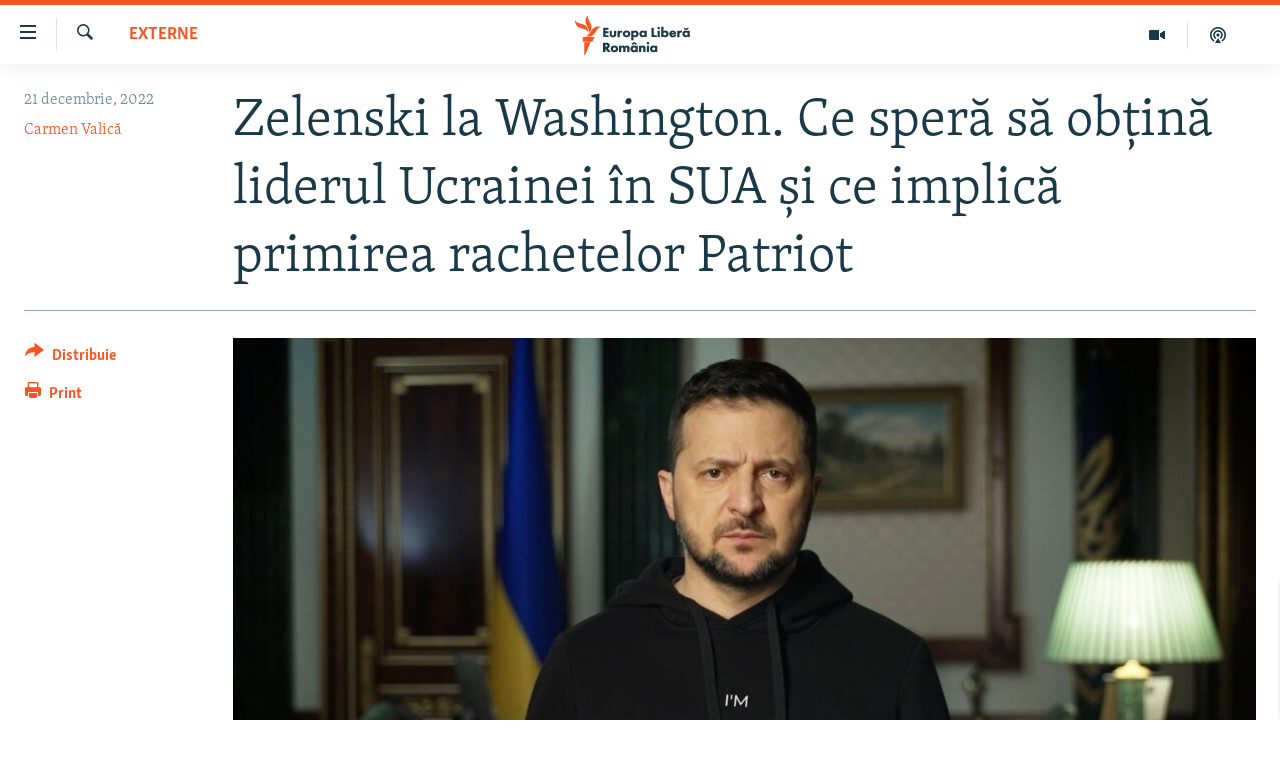

--- FILE ---
content_type: text/html; charset=utf-8
request_url: https://romania.europalibera.org/a/zelenski-la-washington-casa-alba-congres-sua/32187151.html
body_size: 17090
content:

<!DOCTYPE html>
<html lang="ro" dir="ltr" class="no-js">
<head>
<link href="/Content/responsive/RFE/ro-RO/RFE-ro-RO.css?&amp;av=0.0.0.0&amp;cb=370" rel="stylesheet"/>
<script src="//tags.europalibera.org/rferl-pangea/prod/utag.sync.js"></script> <script type='text/javascript' src='https://www.youtube.com/iframe_api' async></script>
<link rel="manifest" href="/manifest.json">
<script type="text/javascript">
//a general 'js' detection, must be on top level in <head>, due to CSS performance
document.documentElement.className = "js";
var cacheBuster = "370";
var appBaseUrl = "/";
var imgEnhancerBreakpoints = [0, 144, 256, 408, 650, 1023, 1597];
var isLoggingEnabled = false;
var isPreviewPage = false;
var isLivePreviewPage = false;
if (!isPreviewPage) {
window.RFE = window.RFE || {};
window.RFE.cacheEnabledByParam = window.location.href.indexOf('nocache=1') === -1;
const url = new URL(window.location.href);
const params = new URLSearchParams(url.search);
// Remove the 'nocache' parameter
params.delete('nocache');
// Update the URL without the 'nocache' parameter
url.search = params.toString();
window.history.replaceState(null, '', url.toString());
} else {
window.addEventListener('load', function() {
const links = window.document.links;
for (let i = 0; i < links.length; i++) {
links[i].href = '#';
links[i].target = '_self';
}
})
}
var pwaEnabled = false;
var swCacheDisabled;
</script>
<meta charset="utf-8" />
<title>Zelenski la Washington. Ce speră să obțină liderul Ucrainei &#238;n SUA și ce implică primirea rachetelor Patriot</title>
<meta name="description" content="Este prima dată c&#226;nd Volodimir Zelenski părăsește Ucraina de la invadarea țării sale, &#238;n februarie. S-a &#238;nt&#226;lnit, la Kiev, cu numeroși lideri occidentali, dar o vizită a președintelui SUA, Joe Biden, era probabil imposibilă din cauza riscurilor de securitate. " />
<meta name="keywords" content="Externe, Casa Alba, sua ucraina, volodimir zelesnki, zelenski in sua, zelenski la washington, zelenski biden, ajutor pentru ucraina, sistemul patriot" />
<meta name="viewport" content="width=device-width, initial-scale=1.0" />
<meta http-equiv="X-UA-Compatible" content="IE=edge" />
<meta name="robots" content="max-image-preview:large"><meta name="facebook-domain-verification" content="k3nlmqxamdlwyamdiwpe1na64zgsq8" />
<link href="https://romania.europalibera.org/a/zelenski-la-washington-casa-alba-congres-sua/32187151.html" rel="canonical" />
<meta name="apple-mobile-web-app-title" content="Radio Europa Liberă/Radio Libertatea" />
<meta name="apple-mobile-web-app-status-bar-style" content="black" />
<meta name="apple-itunes-app" content="app-id=475986784, app-argument=//32187151.ltr" />
<meta content="Zelenski la Washington. Ce speră să obțină liderul Ucrainei în SUA și ce implică primirea rachetelor Patriot" property="og:title" />
<meta content="Este prima dată când Volodimir Zelenski părăsește Ucraina de la invadarea țării sale, în februarie. S-a întâlnit, la Kiev, cu numeroși lideri occidentali, dar o vizită a președintelui SUA, Joe Biden, era probabil imposibilă din cauza riscurilor de securitate. " property="og:description" />
<meta content="article" property="og:type" />
<meta content="https://romania.europalibera.org/a/zelenski-la-washington-casa-alba-congres-sua/32187151.html" property="og:url" />
<meta content="Europa Liberă România" property="og:site_name" />
<meta content="https://www.facebook.com/romania.europalibera/" property="article:publisher" />
<meta content="https://gdb.rferl.org/058a0000-0aff-0242-bbe1-08dadf9e8f7f_w1200_h630.jpg" property="og:image" />
<meta content="1200" property="og:image:width" />
<meta content="630" property="og:image:height" />
<meta content="568280086670706" property="fb:app_id" />
<meta content="Carmen Valică" name="Author" />
<meta content="summary_large_image" name="twitter:card" />
<meta content="@SomeAccount" name="twitter:site" />
<meta content="https://gdb.rferl.org/058a0000-0aff-0242-bbe1-08dadf9e8f7f_w1200_h630.jpg" name="twitter:image" />
<meta content="Zelenski la Washington. Ce speră să obțină liderul Ucrainei în SUA și ce implică primirea rachetelor Patriot" name="twitter:title" />
<meta content="Este prima dată când Volodimir Zelenski părăsește Ucraina de la invadarea țării sale, în februarie. S-a întâlnit, la Kiev, cu numeroși lideri occidentali, dar o vizită a președintelui SUA, Joe Biden, era probabil imposibilă din cauza riscurilor de securitate. " name="twitter:description" />
<link rel="amphtml" href="https://romania.europalibera.org/amp/zelenski-la-washington-casa-alba-congres-sua/32187151.html" />
<script type="application/ld+json">{"articleSection":"Externe","isAccessibleForFree":true,"headline":"Zelenski la Washington. Ce speră să obțină liderul Ucrainei în SUA și ce implică primirea rachetelor...","inLanguage":"ro-RO","keywords":"Externe, Casa Alba, sua ucraina, volodimir zelesnki, zelenski in sua, zelenski la washington, zelenski biden, ajutor pentru ucraina, sistemul patriot","author":{"@type":"Person","url":"https://romania.europalibera.org/author/carmen-valica/_ktuqv","description":"A început să lucreze în presă în 2000, când studia încă jurnalismul la Universitatea Babeș-Bolyai din Cluj-Napoca. Pasionată de radio, Carmen s-a mutat la București în 2004, când s-a alăturat redacției în limba română a BBC World Service. După închiderea acesteia a lucrat la Radio România Actualități iar apoi, timp de cinci ani, s-a dedicat comunicării și relațiilor publice. A revenit în presă în 2020 iar din ianuarie 2021 s-a alăturat echipei Europa Liberă România.\r\n valican@rferl.org","image":{"@type":"ImageObject","url":"https://gdb.rferl.org/bc5c0000-0aff-0242-f27b-08d9d0f2d05f.jpg"},"name":"Carmen Valică"},"datePublished":"2022-12-21 10:44:17Z","dateModified":"2022-12-21 10:44:17Z","publisher":{"logo":{"width":512,"height":220,"@type":"ImageObject","url":"https://romania.europalibera.org/Content/responsive/RFE/ro-RO/img/logo.png"},"@type":"NewsMediaOrganization","url":"https://romania.europalibera.org","sameAs":["https://www.facebook.com/europalibera.romania","https://www.youtube.com/channel/UCOk4Hl2jxsTJ4AoyV2zukoQ","https://www.instagram.com/europalibera.romania/","https://twitter.com/EuropaLiberaRo"],"name":"Europa Liberă România (RFE/RL)","alternateName":""},"@context":"https://schema.org","@type":"NewsArticle","mainEntityOfPage":"https://romania.europalibera.org/a/zelenski-la-washington-casa-alba-congres-sua/32187151.html","url":"https://romania.europalibera.org/a/zelenski-la-washington-casa-alba-congres-sua/32187151.html","description":"Este prima dată când Volodimir Zelenski părăsește Ucraina de la invadarea țării sale, în februarie. S-a întâlnit, la Kiev, cu numeroși lideri occidentali, dar o vizită a președintelui SUA, Joe Biden, era probabil imposibilă din cauza riscurilor de securitate. ","image":{"width":1080,"height":608,"@type":"ImageObject","url":"https://gdb.rferl.org/058a0000-0aff-0242-bbe1-08dadf9e8f7f_w1080_h608.jpg"},"name":"Zelenski la Washington. Ce speră să obțină liderul Ucrainei în SUA și ce implică primirea rachetelor Patriot"}</script>
<script src="/Scripts/responsive/infographics.b?v=dVbZ-Cza7s4UoO3BqYSZdbxQZVF4BOLP5EfYDs4kqEo1&amp;av=0.0.0.0&amp;cb=370"></script>
<script src="/Scripts/responsive/loader.b?v=Q26XNwrL6vJYKjqFQRDnx01Lk2pi1mRsuLEaVKMsvpA1&amp;av=0.0.0.0&amp;cb=370"></script>
<link rel="icon" type="image/svg+xml" href="/Content/responsive/RFE/img/webApp/favicon.svg" />
<link rel="alternate icon" href="/Content/responsive/RFE/img/webApp/favicon.ico" />
<link rel="mask-icon" color="#ea6903" href="/Content/responsive/RFE/img/webApp/favicon_safari.svg" />
<link rel="apple-touch-icon" sizes="152x152" href="/Content/responsive/RFE/img/webApp/ico-152x152.png" />
<link rel="apple-touch-icon" sizes="144x144" href="/Content/responsive/RFE/img/webApp/ico-144x144.png" />
<link rel="apple-touch-icon" sizes="114x114" href="/Content/responsive/RFE/img/webApp/ico-114x114.png" />
<link rel="apple-touch-icon" sizes="72x72" href="/Content/responsive/RFE/img/webApp/ico-72x72.png" />
<link rel="apple-touch-icon-precomposed" href="/Content/responsive/RFE/img/webApp/ico-57x57.png" />
<link rel="icon" sizes="192x192" href="/Content/responsive/RFE/img/webApp/ico-192x192.png" />
<link rel="icon" sizes="128x128" href="/Content/responsive/RFE/img/webApp/ico-128x128.png" />
<meta name="msapplication-TileColor" content="#ffffff" />
<meta name="msapplication-TileImage" content="/Content/responsive/RFE/img/webApp/ico-144x144.png" />
<link rel="preload" href="/Content/responsive/fonts/Skolar-Lt_LatnCyrl_v2.4.woff" type="font/woff" as="font" crossorigin="anonymous" />
<link rel="alternate" type="application/rss+xml" title="RFE/RL - Top Stories [RSS]" href="/api/" />
<link rel="sitemap" type="application/rss+xml" href="/sitemap.xml" />
</head>
<body class=" nav-no-loaded cc_theme pg-article print-lay-article js-category-to-nav nojs-images ">
<script type="text/javascript" >
var analyticsData = {url:"https://romania.europalibera.org/a/zelenski-la-washington-casa-alba-congres-sua/32187151.html",property_id:"526",article_uid:"32187151",page_title:"Zelenski la Washington. Ce speră să obțină liderul Ucrainei în SUA și ce implică primirea rachetelor Patriot",page_type:"article",content_type:"article",subcontent_type:"article",last_modified:"2022-12-21 10:44:17Z",pub_datetime:"2022-12-21 10:44:17Z",pub_year:"2022",pub_month:"12",pub_day:"21",pub_hour:"10",pub_weekday:"Wednesday",section:"externe",english_section:"international",byline:"Carmen Valică",categories:"international",tags:"casa alba;sua ucraina;volodimir zelesnki;zelenski in sua;zelenski la washington;zelenski biden;ajutor pentru ucraina;sistemul patriot",domain:"romania.europalibera.org",language:"Romanian",language_service:"RFERL Romanian",platform:"web",copied:"no",copied_article:"",copied_title:"",runs_js:"Yes",cms_release:"8.44.0.0.370",enviro_type:"prod",slug:"zelenski-la-washington-casa-alba-congres-sua",entity:"RFE",short_language_service:"ROM",platform_short:"W",page_name:"Zelenski la Washington. Ce speră să obțină liderul Ucrainei în SUA și ce implică primirea rachetelor Patriot"};
</script>
<noscript><iframe src="https://www.googletagmanager.com/ns.html?id=GTM-WXZBPZ" height="0" width="0" style="display:none;visibility:hidden"></iframe></noscript><script type="text/javascript" data-cookiecategory="analytics">
var gtmEventObject = Object.assign({}, analyticsData, {event: 'page_meta_ready'});window.dataLayer = window.dataLayer || [];window.dataLayer.push(gtmEventObject);
if (top.location === self.location) { //if not inside of an IFrame
var renderGtm = "true";
if (renderGtm === "true") {
(function(w,d,s,l,i){w[l]=w[l]||[];w[l].push({'gtm.start':new Date().getTime(),event:'gtm.js'});var f=d.getElementsByTagName(s)[0],j=d.createElement(s),dl=l!='dataLayer'?'&l='+l:'';j.async=true;j.src='//www.googletagmanager.com/gtm.js?id='+i+dl;f.parentNode.insertBefore(j,f);})(window,document,'script','dataLayer','GTM-WXZBPZ');
}
}
</script>
<!--Analytics tag js version start-->
<script type="text/javascript" data-cookiecategory="analytics">
var utag_data = Object.assign({}, analyticsData, {});
if(typeof(TealiumTagFrom)==='function' && typeof(TealiumTagSearchKeyword)==='function') {
var utag_from=TealiumTagFrom();var utag_searchKeyword=TealiumTagSearchKeyword();
if(utag_searchKeyword!=null && utag_searchKeyword!=='' && utag_data["search_keyword"]==null) utag_data["search_keyword"]=utag_searchKeyword;if(utag_from!=null && utag_from!=='') utag_data["from"]=TealiumTagFrom();}
if(window.top!== window.self&&utag_data.page_type==="snippet"){utag_data.page_type = 'iframe';}
try{if(window.top!==window.self&&window.self.location.hostname===window.top.location.hostname){utag_data.platform = 'self-embed';utag_data.platform_short = 'se';}}catch(e){if(window.top!==window.self&&window.self.location.search.includes("platformType=self-embed")){utag_data.platform = 'cross-promo';utag_data.platform_short = 'cp';}}
(function(a,b,c,d){ a="https://tags.europalibera.org/rferl-pangea/prod/utag.js"; b=document;c="script";d=b.createElement(c);d.src=a;d.type="text/java"+c;d.async=true; a=b.getElementsByTagName(c)[0];a.parentNode.insertBefore(d,a); })();
</script>
<!--Analytics tag js version end-->
<!-- Analytics tag management NoScript -->
<noscript>
<img style="position: absolute; border: none;" src="https://ssc.europalibera.org/b/ss/bbgprod,bbgentityrferl/1/G.4--NS/684388426?pageName=rfe%3arom%3aw%3aarticle%3azelenski%20la%20washington.%20ce%20sper%c4%83%20s%c4%83%20ob%c8%9bin%c4%83%20liderul%20ucrainei%20%c3%aen%20sua%20%c8%99i%20ce%20implic%c4%83%20primirea%20rachetelor%20patriot&amp;c6=zelenski%20la%20washington.%20ce%20sper%c4%83%20s%c4%83%20ob%c8%9bin%c4%83%20liderul%20ucrainei%20%c3%aen%20sua%20%c8%99i%20ce%20implic%c4%83%20primirea%20rachetelor%20patriot&amp;v36=8.44.0.0.370&amp;v6=D=c6&amp;g=https%3a%2f%2fromania.europalibera.org%2fa%2fzelenski-la-washington-casa-alba-congres-sua%2f32187151.html&amp;c1=D=g&amp;v1=D=g&amp;events=event1,event52&amp;c16=rferl%20romanian&amp;v16=D=c16&amp;c5=international&amp;v5=D=c5&amp;ch=externe&amp;c15=romanian&amp;v15=D=c15&amp;c4=article&amp;v4=D=c4&amp;c14=32187151&amp;v14=D=c14&amp;v20=no&amp;c17=web&amp;v17=D=c17&amp;mcorgid=518abc7455e462b97f000101%40adobeorg&amp;server=romania.europalibera.org&amp;pageType=D=c4&amp;ns=bbg&amp;v29=D=server&amp;v25=rfe&amp;v30=526&amp;v105=D=User-Agent " alt="analytics" width="1" height="1" /></noscript>
<!-- End of Analytics tag management NoScript -->
<!--*** Accessibility links - For ScreenReaders only ***-->
<section>
<div class="sr-only">
<h2>Linkuri accesibilitate</h2>
<ul>
<li><a href="#content" data-disable-smooth-scroll="1">Sari la conținutul principal</a></li>
<li><a href="#navigation" data-disable-smooth-scroll="1">Sari la navigarea principală</a></li>
<li><a href="#txtHeaderSearch" data-disable-smooth-scroll="1">Sari la căutare</a></li>
</ul>
</div>
</section>
<div dir="ltr">
<div id="page">
<aside>
<div class="c-lightbox overlay-modal">
<div class="c-lightbox__intro">
<h2 class="c-lightbox__intro-title"></h2>
<button class="btn btn--rounded c-lightbox__btn c-lightbox__intro-next" title="Următorul">
<span class="ico ico--rounded ico-chevron-forward"></span>
<span class="sr-only">Următorul</span>
</button>
</div>
<div class="c-lightbox__nav">
<button class="btn btn--rounded c-lightbox__btn c-lightbox__btn--close" title="Inchide">
<span class="ico ico--rounded ico-close"></span>
<span class="sr-only">Inchide</span>
</button>
<button class="btn btn--rounded c-lightbox__btn c-lightbox__btn--prev" title="Precedent">
<span class="ico ico--rounded ico-chevron-backward"></span>
<span class="sr-only">Precedent</span>
</button>
<button class="btn btn--rounded c-lightbox__btn c-lightbox__btn--next" title="Următorul">
<span class="ico ico--rounded ico-chevron-forward"></span>
<span class="sr-only">Următorul</span>
</button>
</div>
<div class="c-lightbox__content-wrap">
<figure class="c-lightbox__content">
<span class="c-spinner c-spinner--lightbox">
<img src="/Content/responsive/img/player-spinner.png"
alt="Așteptați"
title="Așteptați" />
</span>
<div class="c-lightbox__img">
<div class="thumb">
<img src="" alt="" />
</div>
</div>
<figcaption>
<div class="c-lightbox__info c-lightbox__info--foot">
<span class="c-lightbox__counter"></span>
<span class="caption c-lightbox__caption"></span>
</div>
</figcaption>
</figure>
</div>
<div class="hidden">
<div class="content-advisory__box content-advisory__box--lightbox">
<span class="content-advisory__box-text">This image contains sensitive content which some people may find offensive or disturbing.</span>
<button class="btn btn--transparent content-advisory__box-btn m-t-md" value="text" type="button">
<span class="btn__text">
Click to reveal
</span>
</button>
</div>
</div>
</div>
<div class="print-dialogue">
<div class="container">
<h3 class="print-dialogue__title section-head">Print Options:</h3>
<div class="print-dialogue__opts">
<ul class="print-dialogue__opt-group">
<li class="form__group form__group--checkbox">
<input class="form__check " id="checkboxImages" name="checkboxImages" type="checkbox" checked="checked" />
<label for="checkboxImages" class="form__label m-t-md">Images</label>
</li>
<li class="form__group form__group--checkbox">
<input class="form__check " id="checkboxMultimedia" name="checkboxMultimedia" type="checkbox" checked="checked" />
<label for="checkboxMultimedia" class="form__label m-t-md">Multimedia</label>
</li>
</ul>
<ul class="print-dialogue__opt-group">
<li class="form__group form__group--checkbox">
<input class="form__check " id="checkboxEmbedded" name="checkboxEmbedded" type="checkbox" checked="checked" />
<label for="checkboxEmbedded" class="form__label m-t-md">Embedded Content</label>
</li>
<li class="form__group form__group--checkbox">
<input class="form__check " id="checkboxComments" name="checkboxComments" type="checkbox" />
<label for="checkboxComments" class="form__label m-t-md"> Comments</label>
</li>
</ul>
</div>
<div class="print-dialogue__buttons">
<button class="btn btn--secondary close-button" type="button" title="Cancel">
<span class="btn__text ">Cancel</span>
</button>
<button class="btn btn-cust-print m-l-sm" type="button" title="Print">
<span class="btn__text ">Print</span>
</button>
</div>
</div>
</div>
<div class="ctc-message pos-fix">
<div class="ctc-message__inner">Link has been copied to clipboard</div>
</div>
</aside>
<div class="hdr-20 hdr-20--big">
<div class="hdr-20__inner">
<div class="hdr-20__max pos-rel">
<div class="hdr-20__side hdr-20__side--primary d-flex">
<label data-for="main-menu-ctrl" data-switcher-trigger="true" data-switch-target="main-menu-ctrl" class="burger hdr-trigger pos-rel trans-trigger" data-trans-evt="click" data-trans-id="menu">
<span class="ico ico-close hdr-trigger__ico hdr-trigger__ico--close burger__ico burger__ico--close"></span>
<span class="ico ico-menu hdr-trigger__ico hdr-trigger__ico--open burger__ico burger__ico--open"></span>
</label>
<div class="menu-pnl pos-fix trans-target" data-switch-target="main-menu-ctrl" data-trans-id="menu">
<div class="menu-pnl__inner">
<nav class="main-nav menu-pnl__item menu-pnl__item--first">
<ul class="main-nav__list accordeon" data-analytics-tales="false" data-promo-name="link" data-location-name="nav,secnav">
<li class="main-nav__item">
<a class="main-nav__item-name main-nav__item-name--link" href="/stiri" title="ȘTIRI" data-item-name="news" >ȘTIRI</a>
</li>
<li class="main-nav__item">
<a class="main-nav__item-name main-nav__item-name--link" href="/politica" title="Politică" data-item-name="politics" >Politică</a>
</li>
<li class="main-nav__item">
<a class="main-nav__item-name main-nav__item-name--link" href="/societate" title="Societate" data-item-name="romanian-news" >Societate</a>
</li>
<li class="main-nav__item">
<a class="main-nav__item-name main-nav__item-name--link" href="/externe" title="Externe" data-item-name="international" >Externe</a>
</li>
<li class="main-nav__item">
<a class="main-nav__item-name main-nav__item-name--link" href="/campanii" title="CAMPANII" data-item-name="campanii" >CAMPANII</a>
</li>
<li class="main-nav__item">
<a class="main-nav__item-name main-nav__item-name--link" href="/zeceintrebari" title="#10&#206;ntrebări" data-item-name="zece-intrebari" >#10&#206;ntrebări</a>
</li>
<li class="main-nav__item">
<a class="main-nav__item-name main-nav__item-name--link" href="/z/23158" title="Explainer" data-item-name="explainer" >Explainer</a>
</li>
</ul>
</nav>
<div class="menu-pnl__item menu-pnl__item--social">
<h5 class="menu-pnl__sub-head">Urmărește-ne</h5>
<a href="https://www.facebook.com/europalibera.romania" title="Urmărește-ne pe Facebook" data-analytics-text="follow_on_facebook" class="btn btn--rounded btn--social-inverted menu-pnl__btn js-social-btn btn-facebook" target="_blank" rel="noopener">
<span class="ico ico-facebook-alt ico--rounded"></span>
</a>
<a href="https://www.youtube.com/channel/UCOk4Hl2jxsTJ4AoyV2zukoQ" title="Urmărește-ne pe Youtube" data-analytics-text="follow_on_youtube" class="btn btn--rounded btn--social-inverted menu-pnl__btn js-social-btn btn-youtube" target="_blank" rel="noopener">
<span class="ico ico-youtube ico--rounded"></span>
</a>
<a href="https://www.instagram.com/europalibera.romania/" title="Urmărește-ne pe Instagram" data-analytics-text="follow_on_instagram" class="btn btn--rounded btn--social-inverted menu-pnl__btn js-social-btn btn-instagram" target="_blank" rel="noopener">
<span class="ico ico-instagram ico--rounded"></span>
</a>
</div>
<div class="menu-pnl__item">
<a href="/navigation/allsites" class="menu-pnl__item-link">
<span class="ico ico-languages "></span>
Toate site-urile REL/RL
</a>
</div>
</div>
</div>
<label data-for="top-search-ctrl" data-switcher-trigger="true" data-switch-target="top-search-ctrl" class="top-srch-trigger hdr-trigger">
<span class="ico ico-close hdr-trigger__ico hdr-trigger__ico--close top-srch-trigger__ico top-srch-trigger__ico--close"></span>
<span class="ico ico-search hdr-trigger__ico hdr-trigger__ico--open top-srch-trigger__ico top-srch-trigger__ico--open"></span>
</label>
<div class="srch-top srch-top--in-header" data-switch-target="top-search-ctrl">
<div class="container">
<form action="/s" class="srch-top__form srch-top__form--in-header" id="form-topSearchHeader" method="get" role="search"><label for="txtHeaderSearch" class="sr-only">Caută</label>
<input type="text" id="txtHeaderSearch" name="k" placeholder="Caută" accesskey="s" value="" class="srch-top__input analyticstag-event" onkeydown="if (event.keyCode === 13) { FireAnalyticsTagEventOnSearch('search', $dom.get('#txtHeaderSearch')[0].value) }" />
<button title="Caută" type="submit" class="btn btn--top-srch analyticstag-event" onclick="FireAnalyticsTagEventOnSearch('search', $dom.get('#txtHeaderSearch')[0].value) ">
<span class="ico ico-search"></span>
</button></form>
</div>
</div>
<a href="/" class="main-logo-link">
<img src="/Content/responsive/RFE/ro-RO/img/logo-compact.svg" class="main-logo main-logo--comp" alt="site logo">
<img src="/Content/responsive/RFE/ro-RO/img/logo.svg" class="main-logo main-logo--big" alt="site logo">
</a>
</div>
<div class="hdr-20__side hdr-20__side--secondary d-flex">
<a href="/podcasts" title="Podcast" class="hdr-20__secondary-item" data-item-name="podcast">
<span class="ico ico-podcast hdr-20__secondary-icon"></span>
</a>
<a href="/foto-video" title="Multimedia" class="hdr-20__secondary-item" data-item-name="video">
<span class="ico ico-video hdr-20__secondary-icon"></span>
</a>
<a href="/s" title="Caută" class="hdr-20__secondary-item hdr-20__secondary-item--search" data-item-name="search">
<span class="ico ico-search hdr-20__secondary-icon hdr-20__secondary-icon--search"></span>
</a>
<div class="srch-bottom">
<form action="/s" class="srch-bottom__form d-flex" id="form-bottomSearch" method="get" role="search"><label for="txtSearch" class="sr-only">Caută</label>
<input type="search" id="txtSearch" name="k" placeholder="Caută" accesskey="s" value="" class="srch-bottom__input analyticstag-event" onkeydown="if (event.keyCode === 13) { FireAnalyticsTagEventOnSearch('search', $dom.get('#txtSearch')[0].value) }" />
<button title="Caută" type="submit" class="btn btn--bottom-srch analyticstag-event" onclick="FireAnalyticsTagEventOnSearch('search', $dom.get('#txtSearch')[0].value) ">
<span class="ico ico-search"></span>
</button></form>
</div>
</div>
<img src="/Content/responsive/RFE/ro-RO/img/logo-print.gif" class="logo-print" alt="site logo">
<img src="/Content/responsive/RFE/ro-RO/img/logo-print_color.png" class="logo-print logo-print--color" alt="site logo">
</div>
</div>
</div>
<script>
if (document.body.className.indexOf('pg-home') > -1) {
var nav2In = document.querySelector('.hdr-20__inner');
var nav2Sec = document.querySelector('.hdr-20__side--secondary');
var secStyle = window.getComputedStyle(nav2Sec);
if (nav2In && window.pageYOffset < 150 && secStyle['position'] !== 'fixed') {
nav2In.classList.add('hdr-20__inner--big')
}
}
</script>
<div class="c-hlights c-hlights--breaking c-hlights--no-item" data-hlight-display="mobile,desktop">
<div class="c-hlights__wrap container p-0">
<div class="c-hlights__nav">
<a role="button" href="#" title="Precedent">
<span class="ico ico-chevron-backward m-0"></span>
<span class="sr-only">Precedent</span>
</a>
<a role="button" href="#" title="Următorul">
<span class="ico ico-chevron-forward m-0"></span>
<span class="sr-only">Următorul</span>
</a>
</div>
<span class="c-hlights__label">
<span class="">Ultima oră</span>
<span class="switcher-trigger">
<label data-for="more-less-1" data-switcher-trigger="true" class="switcher-trigger__label switcher-trigger__label--more p-b-0" title="Mai multe">
<span class="ico ico-chevron-down"></span>
</label>
<label data-for="more-less-1" data-switcher-trigger="true" class="switcher-trigger__label switcher-trigger__label--less p-b-0" title="Mai puține">
<span class="ico ico-chevron-up"></span>
</label>
</span>
</span>
<ul class="c-hlights__items switcher-target" data-switch-target="more-less-1">
</ul>
</div>
</div> <div id="content">
<main class="container">
<div class="hdr-container">
<div class="row">
<div class="col-category col-xs-12 col-md-2 pull-left"> <div class="category js-category">
<a class="" href="/externe">Externe</a> </div>
</div><div class="col-title col-xs-12 col-md-10 pull-right"> <h1 class="title pg-title">
Zelenski la Washington. Ce speră să obțină liderul Ucrainei &#238;n SUA și ce implică primirea rachetelor Patriot
</h1>
</div><div class="col-publishing-details col-xs-12 col-sm-12 col-md-2 pull-left"> <div class="publishing-details ">
<div class="published">
<span class="date" >
<time pubdate="pubdate" datetime="2022-12-21T12:44:17+02:00">
21 decembrie, 2022
</time>
</span>
</div>
<div class="links">
<ul class="links__list links__list--column">
<li class="links__item">
<a class="links__item-link" href="/author/carmen-valica/_ktuqv" title="Carmen Valică">Carmen Valică</a>
</li>
</ul>
</div>
</div>
</div><div class="col-lg-12 separator"> <div class="separator">
<hr class="title-line" />
</div>
</div><div class="col-multimedia col-xs-12 col-md-10 pull-right"> <div class="cover-media">
<figure class="media-image js-media-expand">
<div class="img-wrap">
<div class="thumb thumb16_9">
<img src="https://gdb.rferl.org/058a0000-0aff-0242-bbe1-08dadf9e8f7f_w250_r1_s.jpg" alt="M&#226;ndria lui Volodimir Zelesnki de a spune „Sunt ucrainean”, precum scrie pe hanoracul pe care l-a purtat pe 16 decembrie, „și apăr libertatea &#238;ntregii Europe” e de așteptat să se audă miercuri la Casa Albă și &#238;n Congresul SUA" />
</div>
</div>
<figcaption>
<span class="caption">M&#226;ndria lui Volodimir Zelesnki de a spune „Sunt ucrainean”, precum scrie pe hanoracul pe care l-a purtat pe 16 decembrie, „și apăr libertatea &#238;ntregii Europe” e de așteptat să se audă miercuri la Casa Albă și &#238;n Congresul SUA</span>
</figcaption>
</figure>
</div>
</div><div class="col-xs-12 col-md-2 pull-left article-share pos-rel"> <div class="share--box">
<div class="sticky-share-container" style="display:none">
<div class="container">
<a href="https://romania.europalibera.org" id="logo-sticky-share">&nbsp;</a>
<div class="pg-title pg-title--sticky-share">
Zelenski la Washington. Ce speră să obțină liderul Ucrainei &#238;n SUA și ce implică primirea rachetelor Patriot
</div>
<div class="sticked-nav-actions">
<!--This part is for sticky navigation display-->
<p class="buttons link-content-sharing p-0 ">
<button class="btn btn--link btn-content-sharing p-t-0 " id="btnContentSharing" value="text" role="Button" type="" title="comută mai multe opțiuni de distribuire">
<span class="ico ico-share ico--l"></span>
<span class="btn__text ">
Distribuie
</span>
</button>
</p>
<aside class="content-sharing js-content-sharing js-content-sharing--apply-sticky content-sharing--sticky"
role="complementary"
data-share-url="https://romania.europalibera.org/a/zelenski-la-washington-casa-alba-congres-sua/32187151.html" data-share-title="Zelenski la Washington. Ce speră să obțină liderul Ucrainei &#238;n SUA și ce implică primirea rachetelor Patriot" data-share-text="Este prima dată c&#226;nd Volodimir Zelenski părăsește Ucraina de la invadarea țării sale, &#238;n februarie. S-a &#238;nt&#226;lnit, la Kiev, cu numeroși lideri occidentali, dar o vizită a președintelui SUA, Joe Biden, era probabil imposibilă din cauza riscurilor de securitate. ">
<div class="content-sharing__popover">
<h6 class="content-sharing__title">Distribuie</h6>
<button href="#close" id="btnCloseSharing" class="btn btn--text-like content-sharing__close-btn">
<span class="ico ico-close ico--l"></span>
</button>
<ul class="content-sharing__list">
<li class="content-sharing__item">
<div class="ctc ">
<input type="text" class="ctc__input" readonly="readonly">
<a href="" js-href="https://romania.europalibera.org/a/zelenski-la-washington-casa-alba-congres-sua/32187151.html" class="content-sharing__link ctc__button">
<span class="ico ico-copy-link ico--rounded ico--s"></span>
<span class="content-sharing__link-text">Copy link</span>
</a>
</div>
</li>
<li class="content-sharing__item">
<a href="https://facebook.com/sharer.php?u=https%3a%2f%2fromania.europalibera.org%2fa%2fzelenski-la-washington-casa-alba-congres-sua%2f32187151.html"
data-analytics-text="share_on_facebook"
title="Facebook" target="_blank"
class="content-sharing__link js-social-btn">
<span class="ico ico-facebook ico--rounded ico--s"></span>
<span class="content-sharing__link-text">Facebook</span>
</a>
</li>
<li class="content-sharing__item visible-xs-inline-block visible-sm-inline-block">
<a href="whatsapp://send?text=https%3a%2f%2fromania.europalibera.org%2fa%2fzelenski-la-washington-casa-alba-congres-sua%2f32187151.html"
data-analytics-text="share_on_whatsapp"
title="WhatsApp" target="_blank"
class="content-sharing__link js-social-btn">
<span class="ico ico-whatsapp ico--rounded ico--s"></span>
<span class="content-sharing__link-text">WhatsApp</span>
</a>
</li>
<li class="content-sharing__item visible-md-inline-block visible-lg-inline-block">
<a href="https://web.whatsapp.com/send?text=https%3a%2f%2fromania.europalibera.org%2fa%2fzelenski-la-washington-casa-alba-congres-sua%2f32187151.html"
data-analytics-text="share_on_whatsapp_desktop"
title="WhatsApp" target="_blank"
class="content-sharing__link js-social-btn">
<span class="ico ico-whatsapp ico--rounded ico--s"></span>
<span class="content-sharing__link-text">WhatsApp</span>
</a>
</li>
<li class="content-sharing__item">
<a href="https://twitter.com/share?url=https%3a%2f%2fromania.europalibera.org%2fa%2fzelenski-la-washington-casa-alba-congres-sua%2f32187151.html&amp;text=Zelenski+la+Washington.+Ce+sper%c4%83+s%c4%83+ob%c8%9bin%c4%83+liderul+Ucrainei+%c3%aen+SUA+%c8%99i+ce+implic%c4%83+primirea+rachetelor+Patriot"
data-analytics-text="share_on_twitter"
title="X (Twitter)" target="_blank"
class="content-sharing__link js-social-btn">
<span class="ico ico-twitter ico--rounded ico--s"></span>
<span class="content-sharing__link-text">X (Twitter)</span>
</a>
</li>
<li class="content-sharing__item">
<a href="mailto:?body=https%3a%2f%2fromania.europalibera.org%2fa%2fzelenski-la-washington-casa-alba-congres-sua%2f32187151.html&amp;subject=Zelenski la Washington. Ce speră să obțină liderul Ucrainei &#238;n SUA și ce implică primirea rachetelor Patriot"
title="Email"
class="content-sharing__link ">
<span class="ico ico-email ico--rounded ico--s"></span>
<span class="content-sharing__link-text">Email</span>
</a>
</li>
</ul>
</div>
</aside>
</div>
</div>
</div>
<div class="links">
<p class="buttons link-content-sharing p-0 ">
<button class="btn btn--link btn-content-sharing p-t-0 " id="btnContentSharing" value="text" role="Button" type="" title="comută mai multe opțiuni de distribuire">
<span class="ico ico-share ico--l"></span>
<span class="btn__text ">
Distribuie
</span>
</button>
</p>
<aside class="content-sharing js-content-sharing " role="complementary"
data-share-url="https://romania.europalibera.org/a/zelenski-la-washington-casa-alba-congres-sua/32187151.html" data-share-title="Zelenski la Washington. Ce speră să obțină liderul Ucrainei &#238;n SUA și ce implică primirea rachetelor Patriot" data-share-text="Este prima dată c&#226;nd Volodimir Zelenski părăsește Ucraina de la invadarea țării sale, &#238;n februarie. S-a &#238;nt&#226;lnit, la Kiev, cu numeroși lideri occidentali, dar o vizită a președintelui SUA, Joe Biden, era probabil imposibilă din cauza riscurilor de securitate. ">
<div class="content-sharing__popover">
<h6 class="content-sharing__title">Distribuie</h6>
<button href="#close" id="btnCloseSharing" class="btn btn--text-like content-sharing__close-btn">
<span class="ico ico-close ico--l"></span>
</button>
<ul class="content-sharing__list">
<li class="content-sharing__item">
<div class="ctc ">
<input type="text" class="ctc__input" readonly="readonly">
<a href="" js-href="https://romania.europalibera.org/a/zelenski-la-washington-casa-alba-congres-sua/32187151.html" class="content-sharing__link ctc__button">
<span class="ico ico-copy-link ico--rounded ico--l"></span>
<span class="content-sharing__link-text">Copy link</span>
</a>
</div>
</li>
<li class="content-sharing__item">
<a href="https://facebook.com/sharer.php?u=https%3a%2f%2fromania.europalibera.org%2fa%2fzelenski-la-washington-casa-alba-congres-sua%2f32187151.html"
data-analytics-text="share_on_facebook"
title="Facebook" target="_blank"
class="content-sharing__link js-social-btn">
<span class="ico ico-facebook ico--rounded ico--l"></span>
<span class="content-sharing__link-text">Facebook</span>
</a>
</li>
<li class="content-sharing__item visible-xs-inline-block visible-sm-inline-block">
<a href="whatsapp://send?text=https%3a%2f%2fromania.europalibera.org%2fa%2fzelenski-la-washington-casa-alba-congres-sua%2f32187151.html"
data-analytics-text="share_on_whatsapp"
title="WhatsApp" target="_blank"
class="content-sharing__link js-social-btn">
<span class="ico ico-whatsapp ico--rounded ico--l"></span>
<span class="content-sharing__link-text">WhatsApp</span>
</a>
</li>
<li class="content-sharing__item visible-md-inline-block visible-lg-inline-block">
<a href="https://web.whatsapp.com/send?text=https%3a%2f%2fromania.europalibera.org%2fa%2fzelenski-la-washington-casa-alba-congres-sua%2f32187151.html"
data-analytics-text="share_on_whatsapp_desktop"
title="WhatsApp" target="_blank"
class="content-sharing__link js-social-btn">
<span class="ico ico-whatsapp ico--rounded ico--l"></span>
<span class="content-sharing__link-text">WhatsApp</span>
</a>
</li>
<li class="content-sharing__item">
<a href="https://twitter.com/share?url=https%3a%2f%2fromania.europalibera.org%2fa%2fzelenski-la-washington-casa-alba-congres-sua%2f32187151.html&amp;text=Zelenski+la+Washington.+Ce+sper%c4%83+s%c4%83+ob%c8%9bin%c4%83+liderul+Ucrainei+%c3%aen+SUA+%c8%99i+ce+implic%c4%83+primirea+rachetelor+Patriot"
data-analytics-text="share_on_twitter"
title="X (Twitter)" target="_blank"
class="content-sharing__link js-social-btn">
<span class="ico ico-twitter ico--rounded ico--l"></span>
<span class="content-sharing__link-text">X (Twitter)</span>
</a>
</li>
<li class="content-sharing__item">
<a href="mailto:?body=https%3a%2f%2fromania.europalibera.org%2fa%2fzelenski-la-washington-casa-alba-congres-sua%2f32187151.html&amp;subject=Zelenski la Washington. Ce speră să obțină liderul Ucrainei &#238;n SUA și ce implică primirea rachetelor Patriot"
title="Email"
class="content-sharing__link ">
<span class="ico ico-email ico--rounded ico--l"></span>
<span class="content-sharing__link-text">Email</span>
</a>
</li>
</ul>
</div>
</aside>
<p class="link-print visible-md visible-lg buttons p-0">
<button class="btn btn--link btn-print p-t-0" onclick="if (typeof FireAnalyticsTagEvent === 'function') {FireAnalyticsTagEvent({ on_page_event: 'print_story' });}return false" title="(CTRL+P)">
<span class="ico ico-print"></span>
<span class="btn__text">Print</span>
</button>
</p>
</div>
</div>
</div>
</div>
</div>
<div class="body-container">
<div class="row">
<div class="col-xs-12 col-sm-12 col-md-10 col-lg-10 pull-right">
<div class="row">
<div class="col-xs-12 col-sm-12 col-md-8 col-lg-8 pull-left bottom-offset content-offset">
<div class="intro intro--bold" >
<p >Este prima dată c&#226;nd Volodimir Zelenski părăsește Ucraina de la invadarea țării sale, &#238;n februarie. S-a &#238;nt&#226;lnit, la Kiev, cu numeroși lideri occidentali, dar o vizită a președintelui SUA, Joe Biden, era probabil imposibilă din cauza riscurilor de securitate. </p>
</div>
<div id="article-content" class="content-floated-wrap fb-quotable">
<div class="wsw">
<p>În această dimineață, pagina președinției ucrainene <a class="wsw__a" href="https://www.president.gov.ua/en/news/prezident-ukrayini-virushiv-do-ssha-z-oficijnim-vizitom-79985">a anunțat</a> că Volodimir Zelenski a plecat la Washington. „După ce a revenit de pe linia frontului din Bahmut [în regiunea Donețk din estul țării n.r.], președintele Ucrainei, Volodimir Zelenski a început o vizită oficială în Statele Unite”, transmite Kievul.</p>
<p>Potrivit informării, Zelenski se va întâlni pe 21 decembrie cu președintele SUA, Joe Biden, pentru discuții legate de cooperarea bilaterală, în special cu privire la întărirea capacității de apărare și a sprijinului pentru suveranitatea Ucrainei și „restabilirea integrității sale teritoriale”. Președintele Ucrainei va susține un discurs în fața Congresului SUA.</p>
<p>Sprijinul SUA este vital pentru Ucraina. Potrivit <a class="wsw__a" href="https://www.ifw-kiel.de/publications/media-information/2022/ukraine-support-tracker-europe-surpasses-the-us-in-total-committed-aid/">Institutului Kiel</a> pentru Economie Globală, SUA este principala țară donatoare către Ucraina, cu un total (ajutor financiar, militar și umanitar) de 48 de miliarde de euro din 24 ianuarie până în 20 noiembrie. În ultima lună de referință, țările și instituțiile Uniunii Europene ca întreg au depășit această sumă globală, ajungând la 52 de miliarde de euro (cu Germania pe primul loc - 12.6 miliarde de euro).</p>
<p>Ca ajutor strict militar însă, SUA rămân pe primul loc – 22,86 de miliarde de euro, față de 11,71 miliarde de euro din partea țărilor și instituțiilor UE.</p><div data-owner-ct="Article" data-inline="False">
<div class="media-block also-read" >
<a href="/a/r%c4%83zboi-ucraina-zelenski-biden-putin-regiuni-anexate-dificila-/32186706.html" target="_self" title="Războiul din Ucraina | Putin amenință cu pregătirea de luptă a forțelor nucleare &#238;n timpul vizitei lui Zelenski &#238;n SUA" class="img-wrap img-wrap--size-3 also-read__img">
<span class="thumb thumb16_9">
<noscript class="nojs-img">
<img src="https://gdb.rferl.org/02490000-0aff-0242-e6d6-08dae2b6721f_w100_r1.jpg" alt="Bloc de locuințe din Herson distrus de rachetele rusești">
</noscript>
<img data-src="https://gdb.rferl.org/02490000-0aff-0242-e6d6-08dae2b6721f_w100_r1.jpg" alt="Bloc de locuințe din Herson distrus de rachetele rusești" />
</span>
</a>
<div class="media-block__content also-read__body also-read__body--h">
<a href="/a/r%c4%83zboi-ucraina-zelenski-biden-putin-regiuni-anexate-dificila-/32186706.html" target="_self" title="Războiul din Ucraina | Putin amenință cu pregătirea de luptă a forțelor nucleare &#238;n timpul vizitei lui Zelenski &#238;n SUA">
<span class="also-read__text--label">
&#206;ți mai recomandăm
</span>
<h4 class="media-block__title media-block__title--size-3 also-read__text p-0">
Războiul din Ucraina | Putin amenință cu pregătirea de luptă a forțelor nucleare &#238;n timpul vizitei lui Zelenski &#238;n SUA
</h4>
</a>
</div>
</div>
</div>
<p>Unul din punctele concrete ale vizitei lui Zelenski vizează, de altfel, sprijinul militar.</p>
<p><a class="wsw__a" href="https://www.whitehouse.gov/briefing-room/speeches-remarks/2022/12/21/background-press-call-on-the-upcoming-visit-of-president-zelenskyy-of-ukraine/" target="_blank">Casa Albă a confirmat</a>, marți, că va trimite Ucrainei o baterie de rachete sol-aer Patriot (sistem avansat de apărare antiaeriană și anti-rachetă), care va spori considerabil posibilitatea de apărare antiaeriană „în fața atacurilor barbare ale Rusiei asupra infrastructurii critice a Ucrainei”.</p>
<p>Acordarea acestui sistem este cerută de multă vreme de Ucraina, dar la reuniunea NATO de la București, de la sfârșitul lunii noiembrie, secretarul general al NATO, Jens Stoltenberg, confirma doar discuțiile pe această temă, precizând că a trimite Ucrainei sistemul Patriot implică detalii importante de utilizare și mentenanță.</p>
<p>SUA pare să fi depășit aceste obstacole și anunță că va antrena forțele ucrainene „într-o țară terță”, iar aceasta va dura ceva vreme. România este printre țările europene care are deja sistemul Patriot, prima unitate a fost livrată în decembrie 2020. Compania producătoare, Raytheon, <a class="wsw__a" href="https://www.raytheonmissilesanddefense.com/lang/ro/news/feature/romania-va-primi-sisteme-patriot-noi-si-modernizate-2022">anunța anul trecut</a> că „România va primi în 2022 sisteme Patriot noi și modernizate”.</p><div class="wsw__embed">
<figure class="media-image js-media-expand">
<div class="img-wrap">
<div class="thumb">
<img alt="Sistem Patriot la Capu Midia/ Constanța, 9 iunie 2022." src="https://gdb.rferl.org/080a0000-0a00-0242-fa0d-08da5f3c2995_w250_r0_s.jpg" />
</div>
</div>
<figcaption>
<span class="caption">Sistem Patriot la Capu Midia/ Constanța, 9 iunie 2022.</span>
</figcaption>
</figure>
</div>
<p>Nu este clar unde va avea loc antrenarea militarilor ucraineni (și Polonia sau Germania au aceste sisteme), iar România este printre țările care păstrează discreția cu privire la sprijinul militar pe care îl acordă Ucrainei. Clar este că SUA au militari în România, iar sistemul este disponibil aici, cu forțele române deja beneficiind în trecut de antrenament pentru folosirea acestuia.</p>
<p>Potrivit <a class="wsw__a" href="https://www.whitehouse.gov/briefing-room/speeches-remarks/2022/12/21/background-press-call-on-the-upcoming-visit-of-president-zelenskyy-of-ukraine/">Casei Albe</a>, președintele Biden va anunța cu prilejul vizitei lui Volodimir Zelenski un nou „pachet semnificativ de aproape 2 miliarde de dolari în asistență de securitate, care va conține un element important – o baterie Patriot. [...] Și vom continua să acordăm prioritate și altor forme de sprijin pentru apărarea antiaeriană, inclusiv NASAMS, HAWK, Stinger și echipamente împotriva atacurilor cu drone militare”.</p>
<p>În Congres, unde președintele Volodimir Zelesnki va susține un discurs, lucrurile nu sunt însă atât de clare sau de simple. Potrivit Casei Albe, este așteptat acordul pentru un pachet suplimentar de ajutor financiar pentru 2023. Suma ar fi de peste 40 de miliarde de dolari (37 miliarde de euro).</p><div data-owner-ct="Article" data-inline="False">
<div class="media-block also-read" >
<a href="/a/interviu-expert-sua-alegeri-asteptari/32122349.html" target="_self" title="Alegeri SUA | Expert: &#206;ngrijorarea privind o schimbare majoră &#238;n politica externă e ne&#238;ntemeiată" class="img-wrap img-wrap--size-3 also-read__img">
<span class="thumb thumb16_9">
<noscript class="nojs-img">
<img src="https://gdb.rferl.org/804e0000-c0a8-0242-f259-08dabfda7b37_cx0_cy10_cw0_w100_r1.jpg" alt="Potrivit lui Cristian Diaconescu, republicanii vor putea influența &#238;n Camera Reprezentanților decizii ce țin de politica internă din SUA, &#238;n timp ce &#238;n Senat, politicile externe ale Washington-ului vor răm&#226;ne cel mai probabil neschimbate.">
</noscript>
<img data-src="https://gdb.rferl.org/804e0000-c0a8-0242-f259-08dabfda7b37_cx0_cy10_cw0_w100_r1.jpg" alt="Potrivit lui Cristian Diaconescu, republicanii vor putea influența &#238;n Camera Reprezentanților decizii ce țin de politica internă din SUA, &#238;n timp ce &#238;n Senat, politicile externe ale Washington-ului vor răm&#226;ne cel mai probabil neschimbate." />
</span>
</a>
<div class="media-block__content also-read__body also-read__body--h">
<a href="/a/interviu-expert-sua-alegeri-asteptari/32122349.html" target="_self" title="Alegeri SUA | Expert: &#206;ngrijorarea privind o schimbare majoră &#238;n politica externă e ne&#238;ntemeiată">
<span class="also-read__text--label">
&#206;ți mai recomandăm
</span>
<h4 class="media-block__title media-block__title--size-3 also-read__text p-0">
Alegeri SUA | Expert: &#206;ngrijorarea privind o schimbare majoră &#238;n politica externă e ne&#238;ntemeiată
</h4>
</a>
</div>
</div>
</div>
<p><a class="wsw__a" href="https://edition.cnn.com/2022/12/21/politics/zelensky-biden-washington-visit-ukraine-russia-war/index.html" target="_blank">CNN</a> amintește că în partidul Republican, al fostului președinte, Donald Trump, care va avea (din 3 ianuarie) majoritatea în Camera Reprezentanților, există membri care au exprimat îndoieli cu privire la un sprijin susținut și consistent pentru Ucraina. Dacă reticența lor se va confirma, nu va fi cu siguranță astăzi.</p>
<p>Prima vizită externă a președintelui Ucrainei, Volodomir Zelenski în afara țării - la 300 de zile după ce Vladimir Putin a ordonat invadarea țării sale, după masacre precum cele din Bucea și Izium, după ce a refuzat să părăsească Kiev-ul, a transmis zilnic mesaje ucrainenilor și lumii, i-a păstrat pe militari și civili hotărâți să își apere țara cu orice preț și a amintit mereu că luptă pentru libertatea Europei și a lumii democratice – va fi, cu siguranță un omagiu adus curajului său.</p>
<p>E de așteptat ca Zelenski „eroul” să apară astfel astăzi nu doar pentru ucraineni și europeni, ci și pentru republicanii din congresul SUA.</p>
</div>
<ul>
<li>
<div class="c-author c-author--hlight">
<div class="media-block">
<a href="/author/carmen-valica/_ktuqv" class="img-wrap img-wrap--xs img-wrap--float img-wrap--t-spac">
<div class="thumb thumb1_1 rounded">
<noscript class="nojs-img">
<img src="https://gdb.rferl.org/bc5c0000-0aff-0242-f27b-08d9d0f2d05f_w100_r5.jpg" alt="16x9 Image" class="avatar" />
</noscript>
<img alt="16x9 Image" class="avatar" data-src="https://gdb.rferl.org/bc5c0000-0aff-0242-f27b-08d9d0f2d05f_w66_r5.jpg" src="" />
</div>
</a>
<div class="c-author__content">
<h4 class="media-block__title media-block__title--author">
<a href="/author/carmen-valica/_ktuqv">Carmen Valică</a>
</h4>
<div class="wsw c-author__wsw">
<p>A început să lucreze în presă în 2000, când studia încă jurnalismul la Universitatea Babeș-Bolyai din Cluj-Napoca. Pasionată de radio, Carmen s-a mutat la București în 2004, când s-a alăturat redacției în limba română a BBC World Service. După închiderea acesteia a lucrat la Radio România Actualități iar apoi, timp de cinci ani, s-a dedicat comunicării și relațiilor publice. A revenit în presă în 2020 iar din ianuarie 2021 s-a alăturat echipei Europa Liberă România.</p>
<p>valican@rferl.org</p>
</div>
<div class="c-author__btns m-t-md">
<a class="btn btn-rss btn--social" href="/api/a_ktuqvl-vomx-tpevpguqr" title="Abonează-te">
<span class="ico ico-rss"></span>
<span class="btn__text">Abonează-te</span>
</a>
</div>
</div>
</div>
</div>
</li>
</ul>
</div>
</div>
<div class="col-xs-12 col-sm-12 col-md-4 col-lg-4 pull-left design-top-offset"> <div class="region">
<div class="media-block-wrap" id="wrowblock-25900_21" data-area-id=R1_1>
<h2 class="section-head">
<a href="/stiri"><span class="ico ico-chevron-forward pull-right flip"></span>ȘTIRI</a> </h2>
<div class="row">
<ul>
<li class="col-xs-12 col-sm-6 col-md-12 col-lg-12 mb-grid">
<div class="media-block ">
<div class="media-block__content">
<a href="/a/de-morti-in-urma-celui-mai-grav-accident-feroviar-din-spania-din-ultimii-12-ani/33654488.html">
<h4 class="media-block__title media-block__title--size-4" title="40 de morți &#238;n urma celui mai grav accident feroviar din Spania din ultimii 12 ani">
40 de morți &#238;n urma celui mai grav accident feroviar din Spania din ultimii 12 ani
</h4>
</a>
</div>
</div>
</li>
<li class="col-xs-12 col-sm-6 col-md-12 col-lg-12 mb-grid">
<div class="media-block ">
<div class="media-block__content">
<a href="/a/guvernul-asumare-raspundere-reforma-administratie-relansare-economica/33654074.html">
<h4 class="media-block__title media-block__title--size-4" title="Guvernul vrea să &#238;și asume răspunderea pentru reforma administraţiei şi pentru pachetul de relansare economică pe 29 ianuarie">
Guvernul vrea să &#238;și asume răspunderea pentru reforma administraţiei şi pentru pachetul de relansare economică pe 29 ianuarie
</h4>
</a>
</div>
</div>
</li>
<li class="col-xs-12 col-sm-6 col-md-12 col-lg-12 mb-grid">
<div class="media-block ">
<div class="media-block__content">
<a href="/a/presedintele-bulgariei-rumen-radev-si-a-anuntat-demisia/33654025.html">
<h4 class="media-block__title media-block__title--size-4" title="Președintele Bulgariei, Rumen Radev, și-a anunțat demisia">
Președintele Bulgariei, Rumen Radev, și-a anunțat demisia
</h4>
</a>
</div>
</div>
</li>
<li class="col-xs-12 col-sm-6 col-md-12 col-lg-12 mb-grid">
<div class="media-block ">
<div class="media-block__content">
<a href="/a/horatiu-potra-ramane-in-arest-preventiv-fiul-si-nepotul-lui-in-arest-la-domiciliu/33653867.html">
<h4 class="media-block__title media-block__title--size-4" title="Horațiu Potra răm&#226;ne &#238;n arest preventiv. Fiul și nepotul lui, &#238;n arest la domiciliu">
Horațiu Potra răm&#226;ne &#238;n arest preventiv. Fiul și nepotul lui, &#238;n arest la domiciliu
</h4>
</a>
</div>
</div>
</li>
<li class="col-xs-12 col-sm-6 col-md-12 col-lg-12 mb-grid">
<div class="media-block ">
<div class="media-block__content">
<a href="/a/ucraina-sub-atacuri-puternice-asupra-infrastructurii-energetice-situatii-grava-dificile-in-odesa-harkov-dar-si-pe-frontul-de-la-pokrovsk/33653753.html">
<h4 class="media-block__title media-block__title--size-4" title="Infrastructura energetică a Ucrainei, sub atacuri rusești puternice. Situații dificile &#238;n Kiev, Odesa, Harkov. Lupte intense la Pokrovsk">
Infrastructura energetică a Ucrainei, sub atacuri rusești puternice. Situații dificile &#238;n Kiev, Odesa, Harkov. Lupte intense la Pokrovsk
</h4>
</a>
</div>
</div>
</li>
</ul>
</div>
</div>
<div class="media-block-wrap" id="wrowblock-25901_21" data-area-id=R2_1>
<div class="media-block">
<div class="media-pholder media-pholder--video ">
<div class="c-sticky-container" data-poster="https://gdb.rferl.org/8fc54648-5266-4d02-9b87-3b40851ffd4c_w250_r1_s.jpg">
<div class="c-sticky-element" data-sp_api="pangea-video" data-persistent data-persistent-browse-out >
<div class="c-mmp c-mmp--enabled c-mmp--loading c-mmp--video c-mmp--standard c-mmp--has-poster c-sticky-element__swipe-el"
data-player_id="" data-title="Aproape 40.000 de locuințe au rămas fără curent &#238;n Odesa, după un atac al Rusiei" data-hide-title="False"
data-breakpoint_s="320" data-breakpoint_m="640" data-breakpoint_l="992"
data-hlsjs-src="/Scripts/responsive/hls.b"
data-bypass-dash-for-vod="true"
data-bypass-dash-for-live-video="true"
data-bypass-dash-for-live-audio="true"
id="player33653820">
<style>
.c-mmp--embed#player33653820 { aspect-ratio: 202 / 360; }
@media(max-width: 639.9px) {
#player33653820 { aspect-ratio: 202 / 360; }
}
</style>
<div class="c-mmp__poster js-poster c-mmp__poster--video c-mmp__poster--video-vertical">
<img src="https://gdb.rferl.org/8fc54648-5266-4d02-9b87-3b40851ffd4c_w250_r1_s.jpg" alt="Aproape 40.000 de locuințe au rămas fără curent &#238;n Odesa, după un atac al Rusiei" title="Aproape 40.000 de locuințe au rămas fără curent &#238;n Odesa, după un atac al Rusiei" class="c-mmp__poster-image-h" />
</div>
<a class="c-mmp__fallback-link" href="https://rfe-video-ns.akamaized.net/pangeavideo/2026/01/9/9a/9a33b7d0-4852-41db-eb3e-08de3c642a37_240p.mp4">
<span class="c-mmp__fallback-link-icon">
<span class="ico ico-play"></span>
</span>
</a>
<div class="c-spinner">
<img src="/Content/responsive/img/player-spinner.png" alt="Așteptați" title="Așteptați" />
</div>
<span class="c-mmp__big_play_btn js-btn-play-big">
<span class="ico ico-play"></span>
</span>
<div class="c-mmp__player">
<video src="https://rfe-video-hls-ns.akamaized.net/pangeavideo/2026/01/9/9a/9a33b7d0-4852-41db-eb3e-08de3c642a37_master.m3u8" data-fallbacksrc="https://rfe-video-ns.akamaized.net/pangeavideo/2026/01/9/9a/9a33b7d0-4852-41db-eb3e-08de3c642a37.mp4" data-fallbacktype="video/mp4" data-type="application/x-mpegURL" data-info="Auto" data-sources="[{&quot;AmpSrc&quot;:&quot;https://rfe-video-ns.akamaized.net/pangeavideo/2026/01/9/9a/9a33b7d0-4852-41db-eb3e-08de3c642a37_240p.mp4&quot;,&quot;Src&quot;:&quot;https://rfe-video-ns.akamaized.net/pangeavideo/2026/01/9/9a/9a33b7d0-4852-41db-eb3e-08de3c642a37_240p.mp4&quot;,&quot;Type&quot;:&quot;video/mp4&quot;,&quot;DataInfo&quot;:&quot;240p&quot;,&quot;Url&quot;:null,&quot;BlockAutoTo&quot;:null,&quot;BlockAutoFrom&quot;:null},{&quot;AmpSrc&quot;:&quot;https://rfe-video-ns.akamaized.net/pangeavideo/2026/01/9/9a/9a33b7d0-4852-41db-eb3e-08de3c642a37.mp4&quot;,&quot;Src&quot;:&quot;https://rfe-video-ns.akamaized.net/pangeavideo/2026/01/9/9a/9a33b7d0-4852-41db-eb3e-08de3c642a37.mp4&quot;,&quot;Type&quot;:&quot;video/mp4&quot;,&quot;DataInfo&quot;:&quot;360p&quot;,&quot;Url&quot;:null,&quot;BlockAutoTo&quot;:null,&quot;BlockAutoFrom&quot;:null},{&quot;AmpSrc&quot;:&quot;https://rfe-video-ns.akamaized.net/pangeavideo/2026/01/9/9a/9a33b7d0-4852-41db-eb3e-08de3c642a37_480p.mp4&quot;,&quot;Src&quot;:&quot;https://rfe-video-ns.akamaized.net/pangeavideo/2026/01/9/9a/9a33b7d0-4852-41db-eb3e-08de3c642a37_480p.mp4&quot;,&quot;Type&quot;:&quot;video/mp4&quot;,&quot;DataInfo&quot;:&quot;480p&quot;,&quot;Url&quot;:null,&quot;BlockAutoTo&quot;:null,&quot;BlockAutoFrom&quot;:null},{&quot;AmpSrc&quot;:&quot;https://rfe-video-ns.akamaized.net/pangeavideo/2026/01/9/9a/9a33b7d0-4852-41db-eb3e-08de3c642a37_720p.mp4&quot;,&quot;Src&quot;:&quot;https://rfe-video-ns.akamaized.net/pangeavideo/2026/01/9/9a/9a33b7d0-4852-41db-eb3e-08de3c642a37_720p.mp4&quot;,&quot;Type&quot;:&quot;video/mp4&quot;,&quot;DataInfo&quot;:&quot;720p&quot;,&quot;Url&quot;:null,&quot;BlockAutoTo&quot;:null,&quot;BlockAutoFrom&quot;:null},{&quot;AmpSrc&quot;:&quot;https://rfe-video-ns.akamaized.net/pangeavideo/2026/01/9/9a/9a33b7d0-4852-41db-eb3e-08de3c642a37_1080p.mp4&quot;,&quot;Src&quot;:&quot;https://rfe-video-ns.akamaized.net/pangeavideo/2026/01/9/9a/9a33b7d0-4852-41db-eb3e-08de3c642a37_1080p.mp4&quot;,&quot;Type&quot;:&quot;video/mp4&quot;,&quot;DataInfo&quot;:&quot;1080p&quot;,&quot;Url&quot;:null,&quot;BlockAutoTo&quot;:null,&quot;BlockAutoFrom&quot;:null}]" data-pub_datetime="2026-01-19 13:40:58Z" data-lt-on-play="0" data-lt-url="" webkit-playsinline="webkit-playsinline" playsinline="playsinline" style="width:100%; height:100%" title="Aproape 40.000 de locuințe au rămas fără curent în Odesa, după un atac al Rusiei" data-aspect-ratio="202/360" data-sdkadaptive="true" data-sdkamp="false" data-sdktitle="Aproape 40.000 de locuințe au rămas fără curent în Odesa, după un atac al Rusiei" data-sdkvideo="html5" data-sdkid="33653820" data-sdktype="Video ondemand">
</video>
</div>
<div class="c-mmp__overlay c-mmp__overlay--title c-mmp__overlay--partial c-mmp__overlay--disabled c-mmp__overlay--slide-from-top js-c-mmp__title-overlay">
<span class="c-mmp__overlay-actions c-mmp__overlay-actions-top js-overlay-actions">
<span class="c-mmp__overlay-actions-link c-mmp__overlay-actions-link--embed js-btn-embed-overlay" title="Embed">
<span class="c-mmp__overlay-actions-link-ico ico ico-embed-code"></span>
<span class="c-mmp__overlay-actions-link-text">Embed</span>
</span>
<span class="c-mmp__overlay-actions-link c-mmp__overlay-actions-link--share js-btn-sharing-overlay" title="Răsp&#226;ndește">
<span class="c-mmp__overlay-actions-link-ico ico ico-share"></span>
<span class="c-mmp__overlay-actions-link-text">Răsp&#226;ndește</span>
</span>
<span class="c-mmp__overlay-actions-link c-mmp__overlay-actions-link--close-sticky c-sticky-element__close-el" title="&#206;nchide">
<span class="c-mmp__overlay-actions-link-ico ico ico-close"></span>
</span>
</span>
<div class="c-mmp__overlay-title js-overlay-title">
<h5 class="c-mmp__overlay-media-title">
<a class="js-media-title-link" href="/a/zelenski-la-washington-casa-alba-congres-sua/33653820.html" target="_blank" rel="noopener" title="Aproape 40.000 de locuințe au rămas fără curent &#238;n Odesa, după un atac al Rusiei">Aproape 40.000 de locuințe au rămas fără curent &#238;n Odesa, după un atac al Rusiei</a>
</h5>
</div>
</div>
<div class="c-mmp__overlay c-mmp__overlay--sharing c-mmp__overlay--disabled c-mmp__overlay--slide-from-bottom js-c-mmp__sharing-overlay">
<span class="c-mmp__overlay-actions">
<span class="c-mmp__overlay-actions-link c-mmp__overlay-actions-link--embed js-btn-embed-overlay" title="Embed">
<span class="c-mmp__overlay-actions-link-ico ico ico-embed-code"></span>
<span class="c-mmp__overlay-actions-link-text">Embed</span>
</span>
<span class="c-mmp__overlay-actions-link c-mmp__overlay-actions-link--share js-btn-sharing-overlay" title="Răsp&#226;ndește">
<span class="c-mmp__overlay-actions-link-ico ico ico-share"></span>
<span class="c-mmp__overlay-actions-link-text">Răsp&#226;ndește</span>
</span>
<span class="c-mmp__overlay-actions-link c-mmp__overlay-actions-link--close js-btn-close-overlay" title="&#206;nchide">
<span class="c-mmp__overlay-actions-link-ico ico ico-close"></span>
</span>
</span>
<div class="c-mmp__overlay-tabs">
<div class="c-mmp__overlay-tab c-mmp__overlay-tab--disabled c-mmp__overlay-tab--slide-backward js-tab-embed-overlay" data-trigger="js-btn-embed-overlay" data-embed-source="//romania.europalibera.org/embed/player/0/33653820.html?type=video" role="form">
<div class="c-mmp__overlay-body c-mmp__overlay-body--centered-vertical">
<div class="column">
<div class="c-mmp__status-msg ta-c js-message-embed-code-copied" role="tooltip">
Codul a fost copiat
</div>
<div class="c-mmp__form-group ta-c">
<input type="text" name="embed_code" class="c-mmp__input-text js-embed-code" dir="ltr" value="" readonly />
<span class="c-mmp__input-btn js-btn-copy-embed-code" title="Copiază"><span class="ico ico-content-copy"></span></span>
</div>
<hr class="c-mmp__separator-line" />
<div class="c-mmp__form-group ta-c">
<label class="c-mmp__form-inline-element">
<span class="c-mmp__form-inline-element-text" title="width">width</span>
<input type="text" title="width" value="640" data-default="640" dir="ltr" name="embed_width" class="ta-c c-mmp__input-text c-mmp__input-text--xs js-video-embed-width" aria-live="assertive" />
<span class="c-mmp__input-suffix">px</span>
</label>
<label class="c-mmp__form-inline-element">
<span class="c-mmp__form-inline-element-text" title="&#206;nălțime">&#206;nălțime</span>
<input type="text" title="&#206;nălțime" value="360" data-default="360" dir="ltr" name="embed_height" class="ta-c c-mmp__input-text c-mmp__input-text--xs js-video-embed-height" aria-live="assertive" />
<span class="c-mmp__input-suffix">px</span>
</label>
</div>
</div>
</div>
</div>
<div class="c-mmp__overlay-tab c-mmp__overlay-tab--disabled c-mmp__overlay-tab--slide-forward js-tab-sharing-overlay" data-trigger="js-btn-sharing-overlay" role="form">
<div class="c-mmp__overlay-body c-mmp__overlay-body--centered-vertical">
<div class="column">
<div class="not-apply-to-sticky audio-fl-bwd">
<aside class="player-content-share share share--mmp" role="complementary"
data-share-url="https://romania.europalibera.org/a/33653820.html" data-share-title="Aproape 40.000 de locuințe au rămas fără curent &#238;n Odesa, după un atac al Rusiei" data-share-text="">
<ul class="share__list">
<li class="share__item">
<a href="https://facebook.com/sharer.php?u=https%3a%2f%2fromania.europalibera.org%2fa%2f33653820.html"
data-analytics-text="share_on_facebook"
title="Facebook" target="_blank"
class="btn bg-transparent js-social-btn">
<span class="ico ico-facebook fs_xl "></span>
</a>
</li>
<li class="share__item">
<a href="https://twitter.com/share?url=https%3a%2f%2fromania.europalibera.org%2fa%2f33653820.html&amp;text=Aproape+40.000+de+locuin%c8%9be+au+r%c4%83mas+f%c4%83r%c4%83+curent+%c3%aen+Odesa%2c+dup%c4%83+un+atac+al+Rusiei"
data-analytics-text="share_on_twitter"
title="X (Twitter)" target="_blank"
class="btn bg-transparent js-social-btn">
<span class="ico ico-twitter fs_xl "></span>
</a>
</li>
<li class="share__item">
<a href="/a/33653820.html" title="Răsp&#226;ndește" class="btn bg-transparent" target="_blank" rel="noopener">
<span class="ico ico-ellipsis fs_xl "></span>
</a>
</li>
</ul>
</aside>
</div>
<hr class="c-mmp__separator-line audio-fl-bwd xs-hidden s-hidden" />
<div class="c-mmp__status-msg ta-c js-message-share-url-copied" role="tooltip">
Codul URL a fost copiat
</div>
<div class="c-mmp__form-group ta-c audio-fl-bwd xs-hidden s-hidden">
<input type="text" name="share_url" class="c-mmp__input-text js-share-url" value="https://romania.europalibera.org/a/zelenski-la-washington-casa-alba-congres-sua/33653820.html" dir="ltr" readonly />
<span class="c-mmp__input-btn js-btn-copy-share-url" title="Copiază"><span class="ico ico-content-copy"></span></span>
</div>
</div>
</div>
</div>
</div>
</div>
<div class="c-mmp__overlay c-mmp__overlay--settings c-mmp__overlay--disabled c-mmp__overlay--slide-from-bottom js-c-mmp__settings-overlay">
<span class="c-mmp__overlay-actions">
<span class="c-mmp__overlay-actions-link c-mmp__overlay-actions-link--close js-btn-close-overlay" title="&#206;nchide">
<span class="c-mmp__overlay-actions-link-ico ico ico-close"></span>
</span>
</span>
<div class="c-mmp__overlay-body c-mmp__overlay-body--centered-vertical">
<div class="column column--scrolling js-sources"></div>
</div>
</div>
<div class="c-mmp__overlay c-mmp__overlay--disabled js-c-mmp__disabled-overlay">
<div class="c-mmp__overlay-body c-mmp__overlay-body--centered-vertical">
<div class="column">
<p class="ta-c"><span class="ico ico-clock"></span>Nici o sursă media</p>
</div>
</div>
</div>
<div class="c-mmp__cpanel-container js-cpanel-container">
<div class="c-mmp__cpanel c-mmp__cpanel--hidden">
<div class="c-mmp__cpanel-playback-controls">
<span class="c-mmp__cpanel-btn c-mmp__cpanel-btn--play js-btn-play" title="Play">
<span class="ico ico-play m-0"></span>
</span>
<span class="c-mmp__cpanel-btn c-mmp__cpanel-btn--pause js-btn-pause" title="pauză">
<span class="ico ico-pause m-0"></span>
</span>
</div>
<div class="c-mmp__cpanel-progress-controls">
<span class="c-mmp__cpanel-progress-controls-current-time js-current-time" dir="ltr">0:00</span>
<span class="c-mmp__cpanel-progress-controls-duration js-duration" dir="ltr">
0:01:08
</span>
<span class="c-mmp__indicator c-mmp__indicator--horizontal" dir="ltr">
<span class="c-mmp__indicator-lines js-progressbar">
<span class="c-mmp__indicator-line c-mmp__indicator-line--range js-playback-range" style="width:100%"></span>
<span class="c-mmp__indicator-line c-mmp__indicator-line--buffered js-playback-buffered" style="width:0%"></span>
<span class="c-mmp__indicator-line c-mmp__indicator-line--tracked js-playback-tracked" style="width:0%"></span>
<span class="c-mmp__indicator-line c-mmp__indicator-line--played js-playback-played" style="width:0%"></span>
<span class="c-mmp__indicator-line c-mmp__indicator-line--live js-playback-live"><span class="strip"></span></span>
<span class="c-mmp__indicator-btn ta-c js-progressbar-btn">
<button class="c-mmp__indicator-btn-pointer" type="button"></button>
</span>
<span class="c-mmp__badge c-mmp__badge--tracked-time c-mmp__badge--hidden js-progressbar-indicator-badge" dir="ltr" style="left:0%">
<span class="c-mmp__badge-text js-progressbar-indicator-badge-text">0:00</span>
</span>
</span>
</span>
</div>
<div class="c-mmp__cpanel-additional-controls">
<span class="c-mmp__cpanel-additional-controls-volume js-volume-controls">
<span class="c-mmp__cpanel-btn c-mmp__cpanel-btn--volume js-btn-volume" title="Volum">
<span class="ico ico-volume-unmuted m-0"></span>
</span>
<span class="c-mmp__indicator c-mmp__indicator--vertical js-volume-panel" dir="ltr">
<span class="c-mmp__indicator-lines js-volumebar">
<span class="c-mmp__indicator-line c-mmp__indicator-line--range js-volume-range" style="height:100%"></span>
<span class="c-mmp__indicator-line c-mmp__indicator-line--volume js-volume-level" style="height:0%"></span>
<span class="c-mmp__indicator-slider">
<span class="c-mmp__indicator-btn ta-c c-mmp__indicator-btn--hidden js-volumebar-btn">
<button class="c-mmp__indicator-btn-pointer" type="button"></button>
</span>
</span>
</span>
</span>
</span>
<div class="c-mmp__cpanel-additional-controls-settings js-settings-controls">
<span class="c-mmp__cpanel-btn c-mmp__cpanel-btn--settings-overlay js-btn-settings-overlay" title="Schimbă sursa">
<span class="ico ico-settings m-0"></span>
</span>
<span class="c-mmp__cpanel-btn c-mmp__cpanel-btn--settings-expand js-btn-settings-expand" title="Schimbă sursa">
<span class="ico ico-settings m-0"></span>
</span>
<div class="c-mmp__expander c-mmp__expander--sources js-c-mmp__expander--sources">
<div class="c-mmp__expander-content js-sources"></div>
</div>
</div>
<a href="/embed/player/Article/33653820.html?type=video&amp;FullScreenMode=True" target="_blank" rel="noopener" class="c-mmp__cpanel-btn c-mmp__cpanel-btn--fullscreen js-btn-fullscreen" title="Ecran mare">
<span class="ico ico-fullscreen m-0"></span>
</a>
</div>
</div>
</div>
</div>
</div>
</div>
</div>
<div class="media-block__content">
<a href="/a/rusia-ucraina-odesa-atacuri-drone-distrugeri/33653820.html" >
<h4 class="media-block__title media-block__title--size-2">
Aproape 40.000 de locuințe au rămas fără curent &#238;n Odesa, după un atac al Rusiei </h4>
</a>
</div>
</div>
</div>
</div>
</div>
</div>
</div>
</div>
</div>
</main>
<div class="container">
<div class="row">
<div class="col-xs-12 col-sm-12 col-md-12 col-lg-12">
<div class="slide-in-wg suspended" data-cookie-id="wgt-75574-3947815">
<div class="wg-hiding-area">
<span class="ico ico-arrow-right"></span>
<div class="media-block-wrap">
<h2 class="section-head">Recommended</h2>
<div class="row">
<ul>
<li class="col-xs-12 col-sm-12 col-md-12 col-lg-12 mb-grid">
<div class="media-block ">
<a href="/a/spalarea-pe-creier-intr-o-tara-europeana-ocupata-de-trupele-moscovei-re-educarea-prin-tortura-de-la-pitesti-aici-albeai-peste-noapte-/33650426.html" class="img-wrap img-wrap--t-spac img-wrap--size-4 img-wrap--float" title="Spălarea pe creier &#238;ntr-o țară europeană ocupată de trupele Moscovei: reeducarea prin tortură de la Pitești. Aici albeai peste noapte ">
<div class="thumb thumb16_9">
<noscript class="nojs-img">
<img src="https://gdb.rferl.org/ff96a775-6e28-4212-bf19-08de3c914337_tv_w100_r1.jpg" alt="" />
</noscript>
<img data-src="https://gdb.rferl.org/ff96a775-6e28-4212-bf19-08de3c914337_tv_w33_r1.jpg" src="" alt="" class=""/>
</div>
</a>
<div class="media-block__content media-block__content--h">
<a href="/a/spalarea-pe-creier-intr-o-tara-europeana-ocupata-de-trupele-moscovei-re-educarea-prin-tortura-de-la-pitesti-aici-albeai-peste-noapte-/33650426.html">
<h4 class="media-block__title media-block__title--size-4" title="Spălarea pe creier &#238;ntr-o țară europeană ocupată de trupele Moscovei: reeducarea prin tortură de la Pitești. Aici albeai peste noapte ">
Spălarea pe creier &#238;ntr-o țară europeană ocupată de trupele Moscovei: reeducarea prin tortură de la Pitești. Aici albeai peste noapte
</h4>
</a>
</div>
</div>
</li>
</ul>
</div>
</div>
</div>
</div>
</div>
</div>
</div>
<a class="btn pos-abs p-0 lazy-scroll-load" data-ajax="true" data-ajax-mode="replace" data-ajax-update="#ymla-section" data-ajax-url="/part/section/5/7590" href="/p/7590.html" loadonce="true" title="Citiți și...">​</a> <div id="ymla-section" class="clear ymla-section"></div>
</div>
<footer role="contentinfo">
<div id="foot" class="foot">
<div class="container">
<div class="foot-nav collapsed" id="foot-nav">
<div class="menu">
<ul class="items">
<li class="socials block-socials">
<span class="handler" id="socials-handler">
Urmărește-ne
</span>
<div class="inner">
<ul class="subitems follow">
<li>
<a href="https://www.facebook.com/europalibera.romania" title="Urmărește-ne pe Facebook" data-analytics-text="follow_on_facebook" class="btn btn--rounded js-social-btn btn-facebook" target="_blank" rel="noopener">
<span class="ico ico-facebook-alt ico--rounded"></span>
</a>
</li>
<li>
<a href="https://www.youtube.com/channel/UCOk4Hl2jxsTJ4AoyV2zukoQ" title="Urmărește-ne pe Youtube" data-analytics-text="follow_on_youtube" class="btn btn--rounded js-social-btn btn-youtube" target="_blank" rel="noopener">
<span class="ico ico-youtube ico--rounded"></span>
</a>
</li>
<li>
<a href="https://www.instagram.com/europalibera.romania/" title="Urmărește-ne pe Instagram" data-analytics-text="follow_on_instagram" class="btn btn--rounded js-social-btn btn-instagram" target="_blank" rel="noopener">
<span class="ico ico-instagram ico--rounded"></span>
</a>
</li>
<li>
<a href="/rssfeeds" title="RSS" data-analytics-text="follow_on_rss" class="btn btn--rounded js-social-btn btn-rss" >
<span class="ico ico-rss ico--rounded"></span>
</a>
</li>
<li>
<a href="https://news.google.com/publications/CAAiEI4WBkygAQZV2pOiPz8ZyJkqFAgKIhCOFgZMoAEGVdqToj8_GciZ?hl=en-US&amp;gl=US&amp;ceid=US%3Aen" title="Follow us on Google News" data-analytics-text="follow_on_google_news" class="btn btn--rounded js-social-btn btn-g-news" target="_blank" rel="noopener">
<span class="ico ico-google-news ico--rounded"></span>
</a>
</li>
<li>
<a href="https://twitter.com/EuropaLiberaRo" title="Urmărește-ne pe Twitter" data-analytics-text="follow_on_twitter" class="btn btn--rounded js-social-btn btn-twitter" target="_blank" rel="noopener">
<span class="ico ico-twitter ico--rounded"></span>
</a>
</li>
</ul>
</div>
</li>
<li class="block-primary collapsed collapsible item">
<span class="handler">
Informații despre site
<span title="&#206;nchide" class="ico ico-chevron-up"></span>
<span title="Deschide" class="ico ico-chevron-down"></span>
<span title="Adaugă" class="ico ico-plus"></span>
<span title="Șterge" class="ico ico-minus"></span>
</span>
<div class="inner">
<ul class="subitems">
<li class="subitem">
<a class="handler" href="/data-de-contact" title="Contactați-ne" >Contactați-ne</a>
</li>
<li class="subitem">
<a class="handler" href="/despre-noi-europa-libera" title="Despre noi" >Despre noi</a>
</li>
<li class="subitem">
<a class="handler" href="/reguli-rferl" title="Politica RFE/RL" >Politica RFE/RL</a>
</li>
</ul>
</div>
</li>
<li class="block-primary collapsed collapsible item">
<span class="handler">
Newsletter
<span title="&#206;nchide" class="ico ico-chevron-up"></span>
<span title="Deschide" class="ico ico-chevron-down"></span>
<span title="Adaugă" class="ico ico-plus"></span>
<span title="Șterge" class="ico ico-minus"></span>
</span>
<div class="inner">
<ul class="subitems">
<li class="subitem">
<a class="handler" href="https://romania.europalibera.org/newsletter-europa-libera" title="Abonează-te" target="_blank" rel="noopener">Abonează-te</a>
</li>
</ul>
</div>
</li>
</ul>
</div>
</div>
<div class="foot__item foot__item--copyrights">
<p class="copyright">Radio Free Europe/Radio Liberty © 2026 RFE/RL, Inc. Toate drepturile rezervate</p>
</div>
</div>
</div>
</footer> </div>
</div>
<script src="https://cdn.onesignal.com/sdks/web/v16/OneSignalSDK.page.js" defer></script>
<script>
if (!isPreviewPage) {
window.OneSignalDeferred = window.OneSignalDeferred || [];
OneSignalDeferred.push(function(OneSignal) {
OneSignal.init({
appId: "81ee5bb6-3975-4f97-a11b-32e2d22836ba",
});
});
}
</script> <script defer src="/Scripts/responsive/serviceWorkerInstall.js?cb=370"></script>
<script type="text/javascript">
// opera mini - disable ico font
if (navigator.userAgent.match(/Opera Mini/i)) {
document.getElementsByTagName("body")[0].className += " can-not-ff";
}
// mobile browsers test
if (typeof RFE !== 'undefined' && RFE.isMobile) {
if (RFE.isMobile.any()) {
document.getElementsByTagName("body")[0].className += " is-mobile";
}
else {
document.getElementsByTagName("body")[0].className += " is-not-mobile";
}
}
</script>
<script src="/conf.js?x=370" type="text/javascript"></script>
<div class="responsive-indicator">
<div class="visible-xs-block">XS</div>
<div class="visible-sm-block">SM</div>
<div class="visible-md-block">MD</div>
<div class="visible-lg-block">LG</div>
</div>
<script type="text/javascript">
var bar_data = {
"apiId": "32187151",
"apiType": "1",
"isEmbedded": "0",
"culture": "ro-RO",
"cookieName": "cmsLoggedIn",
"cookieDomain": "romania.europalibera.org"
};
</script>
<div id="scriptLoaderTarget" style="display:none;contain:strict;"></div>
</body>
</html>